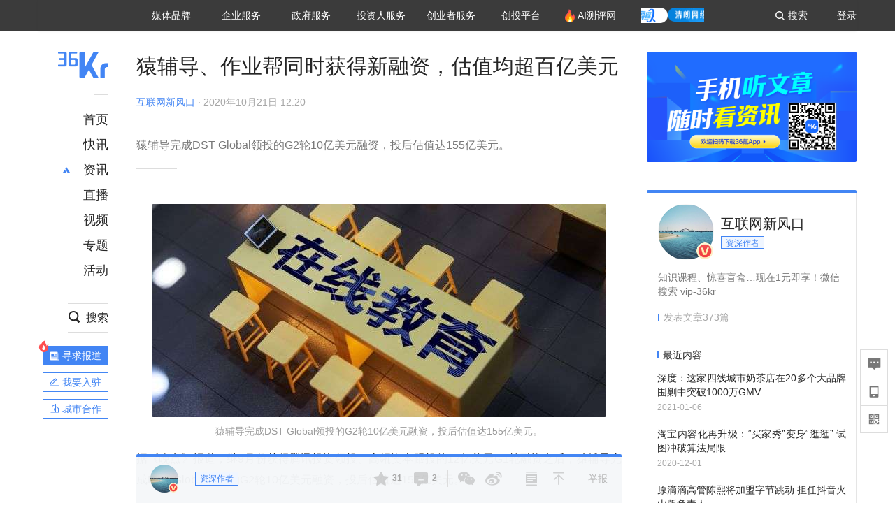

--- FILE ---
content_type: text/html; charset=utf-8
request_url: https://www.36kr.com/p/933992975370630
body_size: 25150
content:
<!doctype html>
<html data-path="/p/:id">
<head>
    <meta charset="UTF-8">
    <meta name="viewport"
          content="width=device-width, user-scalable=no, initial-scale=1.0, maximum-scale=1.0, minimum-scale=1.0, viewport-fit=cover">
    <meta http-equiv="X-UA-Compatible" content="ie=edge">
    <meta name="og:url" content="https://www.36kr.com/p/933992975370630"><meta name="og:type" content="article"><meta property="article:published_time" content="2026-01-27T16:40:26+08:00"><meta data-react-helmet="true" name="baidu-site-verification" content="ET7tYDCqIv"/><meta data-react-helmet="true" name="shenma-site-verification" content="8d43b014716644e38cc8fff2051c47a0_1623316092"/><meta data-react-helmet="true" name="360-site-verification" content="b14201a8708468357bd6fab4ad556b78"/><meta data-react-helmet="true" name="sogou_site_verification" content="5ZZdpkOf3U"/><meta data-react-helmet="true" name="renderer" content="webkit"/><meta data-react-helmet="true" name="apple-mobile-web-app-title" content="Title"/><meta data-react-helmet="true" name="apple-mobile-web-app-capable" content="yes"/><meta data-react-helmet="true" name="apple-mobile-web-app-status-bar-style" content="black"/><meta data-react-helmet="true" name="HandheldFriendly" content="True"/><meta data-react-helmet="true" name="MobileOptimized" content="320"/><meta data-react-helmet="true" name="applicable-device" content="pc"/><meta data-react-helmet="true" name="format-detection" content="telephone=no"/><meta data-react-helmet="true" property="og:description" content="猿辅导完成DST Global领投的G2轮10亿美元融资，投后估值达155亿美元。"/><meta data-react-helmet="true" property="og:image" content="https://img.36krcdn.com/20201021/v2_fbf2d53b4cc4431d96aee2f548605cf2_img_jpg?x-oss-process=image/resize,m_mfit,w_600,h_400,limit_0/crop,w_600,h_400,g_center"/><meta data-react-helmet="true" property="og:title" content="猿辅导、作业帮同时获得新融资，估值均超百亿美元-36氪"/><meta data-react-helmet="true" name="description" content="猿辅导完成DST Global领投的G2轮10亿美元融资，投后估值达155亿美元。"/><meta data-react-helmet="true" name="keywords" content="融资,公司估值,作业帮"/>
    <title data-react-helmet="true">猿辅导、作业帮同时获得新融资，估值均超百亿美元-36氪</title>
    <link href="//staticx.36krcdn.com/36kr-web/static/app.6de6ab57.css" rel="stylesheet" />
    <link rel="stylesheet" type="text/css" href="//staticx.36krcdn.com/36kr-web/static/article.3d2d170d.css">
    
    <link data-react-helmet="true" href="/favicon.ico" rel="shortcut icon" type="image/vnd.microsoft.icon"/><link data-react-helmet="true" rel="dns-prefetch" href="//sta.36krcdn.com"/><link data-react-helmet="true" rel="dns-prefetch" href="//pic.36krcdn.com"/><link data-react-helmet="true" rel="dns-prefetch" href="//static.36krcdn.com"/><link data-react-helmet="true" rel="dns-prefetch" href="//img.36krcdn.com"/><link data-react-helmet="true" rel="dns-prefetch" href="//file.36krcdn.com"/><link data-react-helmet="true" rel="alternate" media="only screen and(max-width: 640px)" href="https://m.36kr.com/p/933992975370630"/><link data-react-helmet="true" rel="canonical" href="https://36kr.com/p/933992975370630"/><script data-react-helmet="true" >
      window.WEIXINSHARE = {
        shareTitle: "36氪_让一部分人先看到未来",
        shareImg: "https://img.36krcdn.com/20191024/v2_1571894049839_img_jpg",
        imgUrl: "https://img.36krcdn.com/20191024/v2_1571894049839_img_jpg",
        shareDesc: "36氪为您提供创业资讯、科技新闻、投融资对接、股权投资、极速融资等创业服务，致力成为创业者可以依赖的创业服务平台，为创业者提供最好的产品和服务。"
      }
    </script><script data-react-helmet="true" >
      // sem 统计代码
      var _hmt= _hmt||[];
      (function(){
        var hm = document.createElement("script");
        hm.src = "https://hm.baidu.com/hm.js?1684191ccae0314c6254306a8333d090";
        var s = document.getElementsByTagName("script")[0];
        s.parentNode.insertBefore(hm,s);
      })();
    </script><script data-react-helmet="true" >
      //百度统计代码
      var _hmt = _hmt || [];
      (function () {
          var hm = document.createElement('script');
          hm.src = "https://hm.baidu.com/hm.js?713123c60a0e86982326bae1a51083e1";
          var s = document.getElementsByTagName('script')[0];
          s.parentNode.insertBefore(hm, s);
      })();
    </script><script data-react-helmet="true" >
        // 给百度seo主动推送,  文明确认
        (function () {
          var bp = document.createElement('script');
          var curProtocol = window.location.protocol.split(':')[0];
          if (curProtocol === 'https') {
            bp.src = 'https://zz.bdstatic.com/linksubmit/push.js';
          }
          else {
            bp.src = 'http://push.zhanzhang.baidu.com/push.js';
          }
          var s = document.getElementsByTagName("script")[0];
          s.parentNode.insertBefore(bp, s);
        })();
      </script><script data-react-helmet="true" >
        // 神策统计代码
        (function(para) {
          var p = para.sdk_url, n = para.name, w = window, d = document, s = 'script',x = null,y = null;
          w['sensorsDataAnalytic201505'] = n;
          w[n] = w[n] || function(a) {return function() {(w[n]._q = w[n]._q || []).push([a, arguments]);}};
          var ifs = ['track','quick','register','registerPage','registerOnce','trackSignup', 'trackAbtest', 'setProfile','setOnceProfile','appendProfile', 'incrementProfile', 'deleteProfile', 'unsetProfile', 'identify','login','logout','trackLink','clearAllRegister','getAppStatus'];
          for (var i = 0; i < ifs.length; i++) {
            w[n][ifs[i]] = w[n].call(null, ifs[i]);
          }
          if (!w[n]._t) {
            x = d.createElement(s), y = d.getElementsByTagName(s)[0];
            x.async = 1;
            x.src = p;
            x.setAttribute('charset','UTF-8');
            y.parentNode.insertBefore(x, y);
            w[n].para = para;
          }
        })({
          sdk_url: 'https://static.sensorsdata.cn/sdk/1.12.5/sensorsdata.min.js',
          heatmap_url: 'https://static.sensorsdata.cn/sdk/1.12.5/heatmap.min.js',
          name: 'sa',
          web_url: 'https://data.corp.36kr.com/',
          server_url: "https://36kr.com/global/sensors/sa/sa",
          heatmap:{
            //default 表示开启，自动采集 $WebClick 事件，可以设置 'not_collect' 表示关闭。
            clickmap:'default',
            //default 表示开启，自动采集 $WebStay 事件，可以设置 'not_collect' 表示关闭。
            scroll_notice_map:'default'
          },
          source_type: {
            search: ['//baidu.com', 'cn.bing.com', '//sm.cn', 'quark.sm.cn'],
            social: ['.facebook.com'],
          },
          show_log: false,
        });
        (function(){
          const cookies = {};
          document.cookie.split('; ').forEach((c) => {
            const key = c.split('=')[0];
            const value = c.split('=')[1];
            cookies[key] = value;
          });
          const userid = cookies["userId"];
          const cid = cookies["kr_stat_uuid"];
          if (userid) {
            sa.login(userid);
          } else {
            sa.login(cid);
          }

          sa.quick('autoTrack');
        })();
      </script><script data-react-helmet="true" >
      window.WEIXINSHARE = {
        shareTitle: "猿辅导、作业帮同时获得新融资，估值均超百亿美元-36氪",
        shareImg: "https://img.36krcdn.com/20201021/v2_fbf2d53b4cc4431d96aee2f548605cf2_img_jpg?x-oss-process=image/resize,m_mfit,w_600,h_400,limit_0/crop,w_600,h_400,g_center",
        imgUrl: "https://img.36krcdn.com/20201021/v2_fbf2d53b4cc4431d96aee2f548605cf2_img_jpg?x-oss-process=image/resize,m_mfit,w_600,h_400,limit_0/crop,w_600,h_400,g_center",
        shareDesc: "猿辅导完成DST Global领投的G2轮10亿美元融资，投后估值达155亿美元。"
      }
    </script><script data-react-helmet="true" >
      (function () {
        var bp = document.createElement('script');
        var curProtocol = window.location.protocol.split(':')[0];
        if (curProtocol === 'https') {
          bp.src = 'https://zz.bdstatic.com/linksubmit/push.js';
        }
        else {
          bp.src = 'http://push.zhanzhang.baidu.com/push.js';
        }
        var s = document.getElementsByTagName("script")[0];
        s.parentNode.insertBefore(bp, s);
      })();
      </script><script data-react-helmet="true" >
        window.onload = function () {
          if (window.appletSa || sessionStorage.getItem('appletSa')) {
            sessionStorage.setItem('appletSa', window.appletSa || sessionStorage.getItem('appletSa'))
            sa.track('MediaPageVIew', {media_event_value: window.appletSa})
          }
        }
      </script><script>var __assign = (this && this.__assign) || function () {
    __assign = Object.assign || function(t) {
        for (var s, i = 1, n = arguments.length; i < n; i++) {
            s = arguments[i];
            for (var p in s) if (Object.prototype.hasOwnProperty.call(s, p))
                t[p] = s[p];
        }
        return t;
    };
    return __assign.apply(this, arguments);
};
// 埋点需求详情 https://shimo.im/sheets/aJg66OpLVX0PGC28/
/*****工具方法*****/
function isNumber(path) {
    return !isNaN(Number(path));
}
function isObj(key) {
    return typeof key === 'object';
}
/**
 * 判断obj中是否有key这个属性
 * @param obj {object}
 * @param key {string}
 */
function objHasKey(obj, key) {
    return obj.hasOwnProperty(key);
}
/**
 * @param {{
  *  control: Boolean,
  *  key: string,
  *  value: string,
  *  data?: obj,
  *  elseValue?: string
  * }} option
  *
  * 参数说明：
  * control 判断条件
  * data 最终返回的对象
  * key 添加到data中的属性
  * value 要添加的值
  * elseValue 如果control不成立，添加到data的值 传入此参数则添加，不传则不会添加
  */
function setProperty(option) {
    var _a = option.data, data = _a === void 0 ? {} : _a, key = option.key, value = option.value, control = option.control, elseValue = option.elseValue;
    if (control) {
        data[key] = value;
    }
    else if (elseValue) {
        data[key] = elseValue;
    }
    return data;
}
function getClass(attributes) {
    var classObj = attributes.class || {};
    return classObj.value || "";
}
var Platform;
(function (Platform) {
    Platform["H5"] = "H5";
    Platform["WEB"] = "web";
})(Platform || (Platform = {}));
;
function judgePlatform(userAgent) {
    if (!userAgent && typeof window !== 'undefined') {
        userAgent = navigator.userAgent;
    }
    if (!userAgent)
        return Platform.WEB;
    if (userAgent.match(/iPad|iPhone/i)) {
        return Platform.H5;
    }
    else if (userAgent.match(/Android/i)) {
        return Platform.H5;
    }
    return Platform.WEB;
}
/*****工具方法end*****/
/**
 * 统计点击跳转外链的数据
 * 包括media_content_id、media_event_value、source_id、media_source
 * @param {String} hrefValue
 */
function externalLink(hrefValue) {
    var data = {};
    var externalLinkList = [
        { pathKey: '/', mediaSourceValue: 'page_home' },
        { pathKey: 'p', mediaSourceValue: 'article' },
        { pathKey: 'newsflashes', mediaSourceValue: 'newsflash', subPathNotNumMediaSourceValue: 'page_newsflashes' },
        { pathKey: 'topics', mediaSourceValue: 'topics' },
    ];
    var pathInfo = new PathInfo(window.location.pathname);
    // 记录外链url
    data.media_content_id = hrefValue;
    // 详情页中（当前地址包含ID），含有外链，发送source_id
    Object.assign(data, setProperty({
        control: isNumber(pathInfo.sub),
        key: 'source_id',
        value: pathInfo.sub,
    }));
    // 地方站 外链记录media_event_value
    if (pathInfo.root === 'local') {
        data.media_event_value = 'local_' + pathInfo.sub;
    }
    return Object.assign(data, genMediaSource(externalLinkList, isNumber(pathInfo.sub)));
}
/**
 * 统计点击跳转www.36kr.com内链的数据
 * 根据主站路由规则,分析点击的地址
 * 收集source_id、media_source、media_event_value、media_content_type、media_content_id
 * @param {String} hrefValue
 * @param {String} className 点击的a标签所带class
 */
function internalLink(hrefValue, className) {
    var pageInfo = new PageInfo(hrefValue);
    var data = {};
    /* 聚合页跳转id */
    Object.assign(data, setProperty({
        control: pageInfo.currentPath.sub && isNumber(pageInfo.currentPath.sub) && pageInfo.destPath.sub && isNumber(pageInfo.destPath.sub),
        key: 'source_id',
        value: pageInfo.currentPath.sub,
    }));
    /* 搜索结果、资讯、地方 */
    Object.assign(data, genMediaEventValue(hrefValue));
    // 文章详情含有跳转链接
    Object.assign(data, setProperty({
        control: pageInfo.currentPath.root === 'p' && isNumber(pageInfo.currentPath.sub) && isNumber(pageInfo.destPath.sub),
        key: 'media_source',
        value: 'article',
    }));
    /* 不同页面，进入详情页 */
    Object.assign(data, intoDetailPage(pageInfo.destPath.sub));
    /* 添加media_conten_type 针对相应页面添加属性 */
    Object.assign(data, genContentTypeAndId(hrefValue, className));
    return data;
}
/**
 * 获取media_event_value统一方法
 * 点击搜索结果list和地方站list跳转到详情页
 * @param currentPath
 * @param subHref
 */
function genMediaEventValue(hrefValue) {
    var data = {};
    var key = 'media_event_value';
    var pageInfo = new PageInfo(hrefValue);
    var genMediaEventValueList = [
        { pathKey: 'search', subPathList: [
                { key: 'articles', value: 'search_articles' },
                { key: 'newsflashes', value: 'search_flashnews' },
                { key: 'video', value: 'search_videos' },
                { key: 'monographic', value: 'search_topics' },
                { key: 'user', value: 'search_writer' },
            ] },
        { pathKey: 'information', subPathList: [
                'web_news', 'contact', 'enterpriseservice', 'happy_life', 'travel',
                'real_estate', 'web_recommend', 'technology', { key: 'zhichang', value: 'web_zhichang' }, 'innovate',
            ] },
        { pathKey: 'local' }
    ];
    for (var _i = 0, genMediaEventValueList_1 = genMediaEventValueList; _i < genMediaEventValueList_1.length; _i++) {
        var pathItem = genMediaEventValueList_1[_i];
        if (pageInfo.currentPath.root === pathItem.pathKey) {
            if (pageInfo.currentPath.root === 'local') {
                // 城市
                data.media_event_value = 'local_' + pageInfo.currentPath.sub;
            }
            else {
                for (var _a = 0, _b = pathItem.subPathList; _a < _b.length; _a++) {
                    var subPathItem = _b[_a];
                    var value = isObj(subPathItem) ? subPathItem.value : subPathItem;
                    var subPathKey = isObj(subPathItem) ? subPathItem.key : subPathItem;
                    if (pageInfo.currentPath.sub === subPathKey) {
                        Object.assign(data, setProperty({
                            control: isNumber(pageInfo.destPath.sub),
                            key: key,
                            value: value,
                        }));
                    }
                }
            }
        }
    }
    return data;
}
/**
 * 不同页面点击详情链接跳转到详情页，添加media_source
 * @param subHref
 */
function intoDetailPage(subHref) {
    var pathInfo = new PathInfo(window.location.pathname);
    var intoDetailPageList = [
        { pathKey: '/', mediaSourceValue: 'page_home' },
        { pathKey: '/video', mediaSourceValue: 'page_video' },
        { pathKey: '/topics', mediaSourceValue: 'page_topics' },
        { pathKey: 'newsflashes', control: isNumber(pathInfo.sub), mediaSourceValue: 'newsflash', subPathNotNumMediaSourceValue: 'page_newsflashes' },
        { pathKey: 'information', mediaSourceValue: 'page_information' },
        { pathKey: 'search', mediaSourceValue: 'page_search' },
        { pathKey: 'Calendar', mediaSourceValue: 'calendar' },
        { pathKey: 'user', mediaSourceValue: 'user' },
        { pathKey: 'motif', mediaSourceValue: 'motif' },
        { pathKey: 'topics', mediaSourceValue: 'topics' },
        { pathKey: 'video', mediaSourceValue: 'video' },
        { pathKey: 'audio', mediaSourceValue: 'audio' },
    ];
    return genMediaSource(intoDetailPageList, isNumber(subHref));
}
/**
 * 获取media_source统一方法
 * 记录从何处跳转到的详情页
 * @param pathList
 * @param control
 */
function genMediaSource(pathList, control) {
    var pathInfo = new PathInfo(window.location.pathname);
    var key = 'media_source';
    var data = {};
    for (var _i = 0, pathList_1 = pathList; _i < pathList_1.length; _i++) {
        var pathItem = pathList_1[_i];
        if (pathInfo.path === pathItem.pathKey) {
            data.media_source = pathItem.mediaSourceValue;
        }
        else if (pathInfo.root === pathItem.pathKey && pathInfo.sub) {
            Object.assign(data, setProperty({
                control: objHasKey(pathItem, 'control') ? pathItem.control : control,
                key: key,
                value: pathItem.mediaSourceValue,
                elseValue: pathItem.subPathNotNumMediaSourceValue || null,
            }));
        }
    }
    return data;
}
/**
 * 记录跳转到的具体内容类型和具体内容id
 * @param hrefValue
 * @param className
 */
function genContentTypeAndId(hrefValue, className) {
    // 设置media_content_type和media_content_id
    var pageInfo = new PageInfo(hrefValue);
    var genContentTypeAndIdList = [
        {
            key: 'p',
            setData: {
                media_content_type: 'article',
                media_content_id: pageInfo.destPath.sub,
            }
        },
        {
            key: 'newsflashes',
            setData: {
                media_content_type: 'flashnews',
                media_content_id: pageInfo.destPath.sub,
            }
        },
        {
            key: 'video',
            setData: {
                media_content_type: 'video',
                media_content_id: pageInfo.destPath.sub,
            }
        },
        {
            key: 'v-video',
            setData: {
                media_content_type: 'video_portrait',
                media_content_id: pageInfo.destPath.sub,
            }
        },
        {
            key: 'topics',
            setData: {
                media_content_type: 'topic',
                media_content_id: pageInfo.destPath.sub,
            }
        },
        {
            key: 'motif',
            setData: {
                media_content_type: (function () {
                    // TODO 这里声明了一个自执行函数，判断是否为商业主题后，给media_conten_type不同的值，可否优化?
                    var isMotifList = pageInfo.currentPath.root === 'motif-catalog' && pageInfo.currentPath.sub === 'recomend';
                    var isHomeEntry = className.includes('businessMotifHome-main-item-top-a');
                    var isBusinessMotif = isMotifList || isHomeEntry;
                    return isBusinessMotif ? 'business_motif' : 'motif';
                })(),
                media_content_id: pageInfo.destPath.sub,
            }
        },
        {
            key: 'user',
            setData: {
                media_content_type: 'user',
                media_content_id: pageInfo.destPath.sub,
            }
        },
        {
            key: 'column',
            setData: {
                media_content_type: 'audio',
                media_content_id: pageInfo.destPath.sub,
            }
        },
    ];
    var data = {};
    if (!isNumber(pageInfo.destPath.sub))
        return data;
    for (var _i = 0, genContentTypeAndIdList_1 = genContentTypeAndIdList; _i < genContentTypeAndIdList_1.length; _i++) {
        var hrefItem = genContentTypeAndIdList_1[_i];
        if (pageInfo.destPath.root === hrefItem.key) {
            data = hrefItem.setData;
        }
    }
    return data;
}
/**
 * 根据高阶组件中，向a标签插入的属性
 * 收集对应的广告信息 和 从哪个具体推荐位跳转到的详情页
 * 对应的广告信息有
 * @param elementTarget 点击的a标签
 */
function genPropertyAccordingToAttribute(elementTarget) {
    // 推荐位跳转到详情页
    var operation_list = elementTarget.getAttribute('sensors_operation_list');
    // 运营位上具体第几帧、第几位、日签的日期
    var index_num = elementTarget.getAttribute('sensors_index_num');
    // 广告事件： 1、曝光  2、点击
    var operate_type = elementTarget.getAttribute('sensors_operate_type');
    // 具体广告位置id
    var position_id = elementTarget.getAttribute('sensors_position_id');
    // 具体广告的plan_id
    var plan_id = elementTarget.getAttribute('sensors_media_content_id');
    var genPropertyAccordingToAttributeList = [
        {
            control: operation_list === 'page_flow' && window.location.pathname === '/',
            key: 'operation_list',
            value: 'latest_articles',
            elseValue: 'page_flow'
        },
        {
            control: operation_list === 'banner',
            key: 'operation_list',
            value: 'banner'
        },
        {
            control: operation_list === 'banner_right',
            key: 'operation_list',
            value: 'banner_right'
        },
        {
            control: operation_list === 'author_latest_article',
            key: 'operation_list',
            value: 'author_latest_article'
        },
        {
            control: operation_list === 'specialtopic_recommend',
            key: 'operation_list',
            value: 'specialtopic_recommend'
        },
        {
            control: operation_list === 'video_recommend',
            key: 'operation_list',
            value: 'video_recommend'
        },
        {
            control: operation_list === 'dailyword',
            key: 'operation_list',
            value: 'dailyword'
        },
        {
            control: operation_list === 'latest_newsflash',
            key: 'operation_list',
            value: 'latest_newsflash'
        },
        {
            control: operation_list === 'business_motif',
            key: 'operation_list',
            value: 'business_motif'
        },
        {
            control: operation_list === 'hotlist',
            key: 'operation_list',
            value: 'hotlist'
        },
        {
            control: operation_list === 'latest_videos',
            key: 'operation_list',
            value: 'latest_videos'
        },
        {
            control: operation_list === 'recommend_motif',
            key: 'operation_list',
            value: 'recommend_motif'
        },
        {
            control: operation_list === 'hot_author',
            key: 'operation_list',
            value: 'hot_author'
        },
        {
            control: operation_list === 'next_card',
            key: 'operation_list',
            value: 'next_card'
        },
        {
            control: index_num,
            key: 'media_index_number',
            value: index_num
        },
        {
            control: operate_type,
            key: 'operate_type',
            value: operate_type
        },
        {
            control: position_id,
            key: 'position_id',
            value: position_id
        },
        {
            control: plan_id,
            key: 'media_content_id',
            value: plan_id
        },
        {
            control: operate_type || position_id,
            key: 'media_content_type',
            value: 'ad'
        },
        {
            control: position_id === '827' || operation_list === 'home_top',
            key: 'operation_list',
            value: 'home_top'
        },
        {
            control: position_id === '817',
            key: 'operation_list',
            value: 'article_bottom'
        },
        {
            control: position_id === '835',
            key: 'operation_list',
            value: 'comment_bottom'
        },
    ];
    var data = {};
    for (var _i = 0, genPropertyAccordingToAttributeList_1 = genPropertyAccordingToAttributeList; _i < genPropertyAccordingToAttributeList_1.length; _i++) {
        var infoItem = genPropertyAccordingToAttributeList_1[_i];
        Object.assign(data, setProperty(infoItem));
    }
    return data;
}
// 暴露给神策api的方法，此方法返回的object，神策会统一收集上报
function manualMain(elementTarget) {
    if (elementTarget.tagName.toLowerCase() !== 'a')
        throw Error('目前只收集点击a标签所跳转的信息');
    // TODO: 需要区分H5还是web
    var data = {
        platform: judgePlatform(window &&
            window.initialState &&
            window.initialState.navigator &&
            window.initialState.navigator.userAgent)
    };
    var attributes = elementTarget.attributes;
    var hrefObj = attributes.href || {};
    var className = getClass(attributes);
    var hrefValue = hrefObj.value || "";
    if ((/(http|ftp|https):\/\//.test(hrefValue) && !hrefValue.includes('36kr.com')) ||
        (/(http|ftp|https):\/\//.test(hrefValue) && hrefValue.includes('36kr.com/api/ad/'))) {
        Object.assign(data, externalLink(hrefValue));
    }
    else {
        var internalLinkHrefValue = hrefValue;
        if (hrefValue.includes('36kr.com'))
            internalLinkHrefValue = hrefValue.split('36kr.com')[1];
        Object.assign(data, internalLink(internalLinkHrefValue, className));
    }
    // 通过标签属性，添加相关信息
    Object.assign(data, genPropertyAccordingToAttribute(elementTarget));
    return data;
}
/**
 * 根据传入的地址生成路径信息
 */
var PathInfo = /** @class */ (function () {
    function PathInfo(path) {
        this.path = path;
        var pathArr = path.split('/').filter(function (x) { return x !== ""; });
        this.root = pathArr[0];
        this.sub = pathArr[1];
    }
    return PathInfo;
}());
// 分析当前地址和传入的地址，生成当前页面的地址信息，方便业务中的数据分析
var PageInfo = /** @class */ (function () {
    function PageInfo(href) {
        this.destPath = __assign({}, new PathInfo(href), new SourcePath(href));
        this.currentPath = __assign({}, new PathInfo(window.location.pathname), new SourcePath(window.location.pathname));
    }
    return PageInfo;
}());
var SourcePath = /** @class */ (function () {
    function SourcePath(href) {
        this.group = SourcePath.groupFn(href);
    }
    SourcePath.groupFn = function (href) {
        var pathInfo = new PathInfo(href);
        if (pathInfo.sub && isNumber(pathInfo.sub)) {
            return 'content';
        }
        else {
            return 'default';
        }
    };
    return SourcePath;
}());
// 区分埋点的“关键事件”
function getCaseKey(data) {
    if (data.hasOwnProperty('operate_type') ||
        data.hasOwnProperty('position_id')) {
        return 'MediaWebAD';
    }
    else {
        return 'MediaWebRead';
    }
}
function coverTagAClickEvent() {
    // document.querySelectorAll('a').forEach(item => {
    document.getElementById('app').addEventListener('click', function (e) {
        // 兼容性处理
        var event = e || window.event;
        var eventPath = event.path || [];
        var target = eventPath.filter(function (x) {
            return x && x.nodeName && x.nodeName.toLocaleLowerCase() === 'a';
        });
        // 判断是否匹配目标元素
        if (target.length !== 0) {
            var elementTarget = target[target.length - 1];
            if (elementTarget.getAttribute('sensors_do_not_send_data'))
                return;
            var targetValue_1 = elementTarget.getAttribute('target');
            var targetHref = elementTarget.getAttribute('href');
            var url_1 = elementTarget.href;
            var data = manualMain(elementTarget);
            if (!targetHref)
                return;
            if (!targetValue_1)
                e.preventDefault();
            if (window.sa && window.sa.track) {
                window.sa.track(getCaseKey(data), data, function () {
                    if (!targetValue_1)
                        location.href = url_1;
                });
            }
            else {
                if (!targetValue_1)
                    location.href = url_1;
            }
        }
    });
    // });
}
// 手动埋点内容
window.onload = function () {
    setTimeout(function () {
        coverTagAClickEvent();
    }, 0);
};

//# sourceMappingURL=main.js.map
</script>
</head>
<body>
<div id="app"><div class="kr-article-box"><div class="box-kr-article-new-y"><div class="kr-layout"><div></div><div class="kr-layout-main clearfloat"><div class="kr-header " style="opacity:1;transform:translateY(-0px)"><div class="kr-header-main "><div class="kr-header-content"><div class="user-login" style="display:none"><img alt="" class="user-pic"/><div class="pull-down"><a class="ellipsis-1 user-name" title="" href="/usercenter/basicinfo" target="_blank" rel="noopener noreferrer"></a><a class="ellipsis-1 " title="账号设置" href="/usercenter/account-password" target="_blank" rel="noopener noreferrer">账号设置</a><a class="ellipsis-1 " title="我的关注" href="/usercenter/follow" target="_blank" rel="noopener noreferrer">我的关注</a><a class="ellipsis-1 " title="我的收藏" href="/usercenter/favorite" target="_blank" rel="noopener noreferrer">我的收藏</a><a class="ellipsis-1 " title="申请的报道" href="/seek-report-new?tabKey=2" target="_blank" rel="noopener noreferrer">申请的报道</a><a class="ellipsis-1 " title="退出登录" target="_blank" rel="noopener noreferrer">退出登录</a></div></div><div class="user-login" style="display:inline-block"><div class="text">登录</div></div><div class="kr-header-search-entry clearfloat"><div class="search-button"><span class="search-icon"></span><span class="search-text weight-bold">搜索</span></div></div><div><ul class="business-nav"><li class="nav-wrapper nav-wrapper-two-col"><div class="sub-nav-wrapper" style="transform:scaleY(0.11764705882352941);transition-duration:0.7083333333333334s"><div class="sub-nav-item"><a class="sub-nav-name " href="https://img.36krcdn.com/hsossms/20230605/v2_384be8e4c1e942a28cf13a2e427fe211@18900718_oswg78404oswg320oswg320_img_png" target="_blank" rel="noopener noreferrer"><span>36氪Auto</span></a></div><div class="sub-nav-item"><a class="sub-nav-name " href="https://img.36krcdn.com/hsossms/20230605/v2_636063907bdc44389b46e7db9c761a38@18900718_oswg62424oswg320oswg320_img_png" target="_blank" rel="noopener noreferrer"><span>数字时氪</span></a></div><div class="sub-nav-item"><a class="sub-nav-name " href="https://img.36krcdn.com/hsossms/20230210/v2_38d1cdabc8404b00806de58cbedb3b7b_oswg27031oswg320oswg320_img_png" target="_blank" rel="noopener noreferrer"><span>未来消费</span></a></div><div class="sub-nav-item"><a class="sub-nav-name " href="https://img.36krcdn.com/hsossms/20230605/v2_da74c43ba887426f8fbccaede691b844@18900718_oswg76573oswg320oswg320_img_png" target="_blank" rel="noopener noreferrer"><span>智能涌现</span></a></div><div class="sub-nav-item"><a class="sub-nav-name " href="https://img.36krcdn.com/hsossms/20230209/v2_8c2233c88a854c6496ff4f7842a9f9dd_oswg17629oswg320oswg320_img_png" target="_blank" rel="noopener noreferrer"><span>未来城市</span></a></div><div class="sub-nav-item"><a class="sub-nav-name " href="https://img.36krcdn.com/hsossms/20230605/v2_632f36f1c5904a539a1e57efe4497e3a@18900718_oswg63630oswg320oswg320_img_png" target="_blank" rel="noopener noreferrer"><span>启动Power on</span></a></div><div class="sub-nav-item"><a class="sub-nav-name " href="http://letschuhai.com" target="_blank" rel="noopener noreferrer"><span>36氪出海</span></a></div><div class="sub-nav-item"><a class="sub-nav-name " href="https://img.36krcdn.com/hsossms/20230605/v2_89fa42090fae495ca5e45ba921ee42ff@18900718_oswg65306oswg320oswg320_img_png" target="_blank" rel="noopener noreferrer"><span>36氪研究院</span></a></div><div class="sub-nav-item"><a class="sub-nav-name " href="https://img.36krcdn.com/hsossms/20231204/v2_3b8447ffdda24a38a30fd839fd934baa@000000_oswg40121oswg430oswg430_img_jpeg" target="_blank" rel="noopener noreferrer"><span>潮生TIDE</span></a></div><div class="sub-nav-item"><a class="sub-nav-name " href="https://img.36krcdn.com/hsossms/20230605/v2_c4720503500642d294b5be04064ef870@18900718_oswg58529oswg320oswg320_img_png" target="_blank" rel="noopener noreferrer"><span>36氪企服点评</span></a></div><div class="sub-nav-item"><a class="sub-nav-name " href="https://img.36krcdn.com/hsossms/20230209/v2_d6d3f8b57fa04507915c48adf0f9620d_oswg16586oswg320oswg320_img_png" target="_blank" rel="noopener noreferrer"><span>36氪财经</span></a></div><div class="sub-nav-item"><a class="sub-nav-name " href="https://img.36krcdn.com/hsossms/20230605/v2_efc94b0cce7043dbac883c1dfe00c810@18900718_oswg57046oswg320oswg320_img_png" target="_blank" rel="noopener noreferrer"><span>职场bonus</span></a></div><div class="sub-nav-item"><a class="sub-nav-name " href="https://img.36krcdn.com/hsossms/20230209/v2_9eb02027be264174b61b9d49c391ca75_oswg15571oswg320oswg320_img_png" target="_blank" rel="noopener noreferrer"><span>36碳</span></a></div><div class="sub-nav-item"><a class="sub-nav-name " href="https://img.36krcdn.com/hsossms/20230605/v2_86f220b69e164751946d583b5472c857@18900718_oswg97988oswg320oswg320_img_png" target="_blank" rel="noopener noreferrer"><span>后浪研究所</span></a></div><div class="sub-nav-item"><a class="sub-nav-name " href="https://img.36krcdn.com/hsossms/20230209/v2_0c6a697748b54beea356d6e1f1fcec5f_oswg17066oswg320oswg320_img_png" target="_blank" rel="noopener noreferrer"><span>暗涌Waves</span></a></div><div class="sub-nav-item"><a class="sub-nav-name " href="https://img.36krcdn.com/hsossms/20230209/v2_2f845ed16244458d8887a5526c63c6d6_oswg17346oswg320oswg320_img_png" target="_blank" rel="noopener noreferrer"><span>硬氪</span></a></div><div class="sub-nav-item"><a class="sub-nav-name " href="https://img.36krcdn.com/hsossms/20251118/v2_d5e97c1ebb974011b0117c1338a9c747@000000_oswg146520oswg1280oswg1280_img_jpg" target="_blank" rel="noopener noreferrer"><span>氪睿研究院</span></a></div></div><div class="nav-label  "><span>媒体品牌</span></div></li><li class="nav-wrapper "><div class="sub-nav-wrapper" style="transform:scaleY(0.25);transition-duration:0.3333333333333333s"><div class="sub-nav-item"><a class="sub-nav-name " href="https://q.36kr.com" target="_blank" rel="noopener noreferrer"><span>企业号</span></a></div><div class="sub-nav-item"><a class="sub-nav-name " href="https://www.36dianping.com/" target="_blank" rel="noopener noreferrer"><span>企服点评</span></a></div><div class="sub-nav-item"><a class="sub-nav-name " href="https://36kr.com/academe" target="_blank" rel="noopener noreferrer"><span>36Kr研究院</span></a></div><div class="sub-nav-item"><a class="sub-nav-name " href="https://innovation.36kr.com" target="_blank" rel="noopener noreferrer"><span>36Kr创新咨询</span></a></div></div><div class="nav-label  "><span>企业服务</span></div></li><li class="nav-wrapper "><div class="sub-nav-wrapper" style="transform:scaleY(0.5);transition-duration:0.16666666666666666s"><div class="sub-nav-item"><a class="sub-nav-name " href="https://www.36kr.com/p/2492318105786505" target="_blank" rel="noopener noreferrer"><span>核心服务</span></a></div><div class="sub-nav-item"><a class="sub-nav-name " href="https://36kr.com/policy" target="_blank" rel="noopener noreferrer"><span>城市之窗</span></a></div></div><div class="nav-label  "><span>政府服务</span></div></li><li class="nav-wrapper "><div class="sub-nav-wrapper" style="transform:scaleY(0.16666666666666666);transition-duration:0.5s"><div class="sub-nav-item"><a class="sub-nav-name " href="https://topics.36kr.com/topic/1645523444931974" target="_blank" rel="noopener noreferrer"><span>创投发布</span></a></div><div class="sub-nav-item"><a class="sub-nav-name " href="https://36kr.com/LPlan" target="_blank" rel="noopener noreferrer"><span>LP源计划</span></a></div><div class="sub-nav-item"><a class="sub-nav-name " href="https://36kr.com/VClub" target="_blank" rel="noopener noreferrer"><span>VClub</span></a></div><div class="sub-nav-item"><a class="sub-nav-name " href="https://36kr.com/organization/" target="_blank" rel="noopener noreferrer"><span>VClub投资机构库</span></a></div><div class="sub-nav-item"><a class="sub-nav-name " href="https://36kr.com/topics/1620276089894403" target="_blank" rel="noopener noreferrer"><span>投资机构职位推介</span></a></div><div class="sub-nav-item"><a class="sub-nav-name " href="https://pitchhub.36kr.com/audit-investor" target="_blank" rel="noopener noreferrer"><span>投资人认证</span></a></div></div><div class="nav-label  "><span>投资人服务</span></div></li><li class="nav-wrapper "><div class="sub-nav-wrapper" style="transform:scaleY(0.25);transition-duration:0.3333333333333333s"><div class="sub-nav-item"><a class="sub-nav-name " href="https://36kr.com/seek-report-new" target="_blank" rel="noopener noreferrer"><span>寻求报道</span></a></div><div class="sub-nav-item"><a class="sub-nav-name " href="https://img.36krcdn.com/hsossms/20230209/v2_95565530d4d94dc4ad904f3131c7b690_oswg23055oswg320oswg320_img_png" target="_blank" rel="noopener noreferrer"><span>36氪Pro</span></a></div><div class="sub-nav-item"><a class="sub-nav-name " href="https://topics.36kr.com/topic/1961250130199045" target="_blank" rel="noopener noreferrer"><span>创投氪堂</span></a></div><div class="sub-nav-item"><a class="sub-nav-name " href="https://36kr.com/project-form/settled" target="_blank" rel="noopener noreferrer"><span>企业入驻</span></a></div></div><div class="nav-label  "><span>创业者服务</span></div></li><li class="nav-wrapper "><div class="sub-nav-wrapper" style="transform:scaleY(Infinity);transition-duration:0s"></div><div class="nav-label  "><span>创投平台</span></div></li><li class="nav-wrapper "><div class="sub-nav-wrapper" style="transform:scaleY(Infinity);transition-duration:0s"></div><div class="nav-label  isHot"><span>AI测评网</span></div></li></ul></div><div class="wise-entry-box"><div class="wise-entry-box-box"><a href="https://36kr.com/topics/799051634713857" class="wise-entry-one" target="_blank" rel="noopener noreferrer"> </a><a href="http://www.bjjubao.org.cn/node_1606.html" class="wise-entry-two" target="_blank" rel="noopener noreferrer"> </a><a href="ttps://36kr.com/topics/799051634713857" class="wise-entry-three" target="_blank" rel="noopener noreferrer"> </a></div></div></div></div></div><div class="main-left"><div class="kr-sider-wrapper fixed " style="transform:translate(0, -0px) translateZ(0);top:44px"><div class="kr-sider "><a href="/" class="go-home clearfloat"><div class="logo"></div></a><div class="kr-sider-shadow-wrapper clearfloat"><div class="line"></div><ul class="kr-channel-nav"><li class="channel-item"><div class="sub-title"><a class="name weight-bold " href="/" id="home">首页</a></div></li><li class="channel-item"><div class="sub-title"><a class="name weight-bold " href="/newsflashes/" id="newsflash">快讯</a></div></li><li class="channel-item"><div class="sub-title"><span class="open-icon close"></span><a class="name weight-bold " href="/information/web_news/" id="information">资讯</a></div><div class="sub-list "><ul class="sub-list-right"><li class="sub-item"><a href="/information/web_recommend/" class="">推荐</a></li><li class="sub-item"><a href="/information/ccs/" class="">财经</a></li><li class="sub-item"><a href="/information/AI/" class="">AI</a></li><li class="sub-item"><a href="/information/aireport/" class="">自助报道</a></li><li class="sub-item"><a class="">城市</a></li></ul><ul class="sub-list-left"><li class="sub-item"><a href="/information/web_news/latest/" class="">最新</a></li><li class="sub-item"><a href="/information/contact/" class="">创投</a></li><li class="sub-item"><a href="/information/travel/" class="">汽车</a></li><li class="sub-item"><a href="/information/technology/" class="">科技</a></li><li class="sub-item"><a href="/information/shuzihua/" class="">专精特新</a></li></ul></div></li><li class="channel-item"><div class="sub-title"><a class="name weight-bold " href="/live/channel" id="liveChannel">直播</a></div></li><li class="channel-item"><div class="sub-title"><a class="name weight-bold " href="/video/" id="video">视频</a></div></li><li class="channel-item"><div class="sub-title"><a class="name weight-bold " href="/topics/" id="special-topic">专题</a></div></li><li class="channel-item"><div class="sub-title"><a class="name weight-bold " href="/activity" id="activity">活动</a></div></li><div class="local-list" style="display:none"><span class="triangle"></span></div></ul><div class="kr-search-entry clearfloat"><div class="search-button"><span class="search-icon"></span><span class="search-text weight-bold">搜索</span></div></div><div class="seek-report-wrap"><span class="hot-icon"></span><a href="/seek-report-new?t=1769503226040" class="seek-report" target="_blank" rel="noopener noreferrer nofollow"><span class="seek-report-icon"></span><span class="seek-report-text">寻求报道</span></a></div><div><div class="i-want-contribution"><span class="i-want-contribution-icon"></span><span class="i-want-contribution-text">我要入驻</span></div></div><a href="/station-business" class="station-business" target="_blank" rel="noopener noreferrer nofollow"><span class="station-business-icon"></span><span class="station-business-text">城市合作</span></a></div></div></div></div><div class="main-right "><div class="kr-layout-content"><div class="kr-article"><div class="kr-article-inner"><div class="article-detail-wrapper-box"><div><div class="article-left-container"><div class="article-content"><div class="article-mian-content"><div class="article-wrapper common-width"><div class="common-width"><div><h1 class="article-title margin-bottom-20 common-width">猿辅导、作业帮同时获得新融资，估值均超百亿美元</h1><div class="article-title-icon common-width margin-bottom-40"><a class="title-icon-item item-a" href="/user/5279405" target="_blank" rel="nofollow noopener noreferrer">互联网新风口</a><span class="title-icon-item item-time"><i>·</i>2020年10月21日 20:20</span></div><div class="summary">猿辅导完成DST Global领投的G2轮10亿美元融资，投后估值达155亿美元。</div></div></div><div class="common-width margin-bottom-20"><div class="common-width content articleDetailContent kr-rich-text-wrapper"><p><img src="https://img.36krcdn.com/20201021/v2_4fc8a7c291b24117a6c78001896a7001_img_jpg?x-oss-process=image/format,jpg/interlace,1" data-img-size-val="650,305"></p>
<p contenteditable="false" class="img-desc">猿辅导完成DST Global领投的G2轮10亿美元融资，投后估值达155亿美元。</p>
<p>据《晚点》报道，继9月份获得腾讯投资领投、高瓴资本跟投的12亿美元G1轮融资之后，猿辅导完成DST Global领投的G2轮10亿美元融资，投后估值达155亿美元。<br></p>
<p>DST Global一般在公司上市前1-2年进入，偏爱投资市场第一梯队或潜在领导者。DST Global 的投资战绩涵盖阿里、京东、小米、字节跳动、美团、滴滴、 Facebook等一众互联网巨头。</p>
<p>至此，猿辅导今年已获得三笔融资，年度累计融资额超30亿美元。与2018年底F轮融资时估值刚刚突破30亿美元相比，猿辅导估值翻了几倍。</p>
<p>今年初，猿辅导定下近百亿营收目标，K12业务需贡献80亿，粉笔公考需贡献12亿左右。目前，K12业务增速基本符合预期，粉笔公考则有望超额完成目标，确认收入预计将超20亿元。</p>
<p>然而由于烧钱砸广告，消息称猿辅导预测2020年亏损将达20亿甚至更高。好在旗下粉笔公考已实现盈利，未来考虑独立上市。</p>
<p>猿辅导旗下另一款产品斑马AI课长期付费用户据称已超百万，月营收超5亿，远高于市场同类产品。此外，猿辅导被曝正在筹备进校业务，尝试为公立学校提供奥数、自主招生等课程服务。</p>
<p>除了猿辅导，“作业帮”也在进行新一轮融资，融资规模为7-8亿美元，投后估值超110亿美元，投资方包括软银、红杉资本中国和老虎全球管理公司、方源资本等。今年中旬，作业帮还获得了方源资本、Tiger Global领投，红杉资本等跟投7.5亿美元E轮融资。</p>
<p>作业帮今年增长势头很猛，暑期长期付费人次同比增长超350%，至170万，比猿辅导高10万。自去年起，作业帮也在探索AI启蒙课，推出鸭鸭英语等启蒙课，与猿辅导争夺市场。</p>
<p>今年3月，作业帮主应用月活已超1.45亿，居教育类月活榜首。暑期新增付费用户近七成源于自有流量。</p>
<p>据艾媒数据，2019 年中国 K12 在线教育市场渗透率为 15%，预计2020年将达到 25.8%。</p>
<blockquote>
 <p><strong>主编点评：在线教育头部企业争夺战提前到来，资本大量流入头部企业。模式类似、业务趋同、市场规模相当的猿辅导和作业帮，竞争陷入胶着，双方的争夺越来越拼资金和速度。虽然可以通过K12大班课变现，但如果需要持续烧钱换市场，整体来看，在线教育行业将难以摆脱亏损命运……</strong></p>
</blockquote>
<p><br></p>
<p><strong>↓↓扫描下方二维码，解锁完整内容↓↓</strong></p>
<p><img src="https://img.36krcdn.com/20201021/v2_681767b4091a4f23ada76d3f192970d5_img_png?x-oss-process=image/format,jpg/interlace,1" data-img-size-val="260,260"></p>
<p contenteditable="false" class="img-desc">扫描二维码，解锁完整内容</p>
<p><br></p></div></div><div class="common-width"><div class="article-footer-txt"><p>本文由「<!-- -->互联网新风口<!-- -->」原创出品， 转载或内容合作请点击 <a class="" target="_blank" href="/p/5093872">转载说明</a> ；违规转载必究。</p><p><a class="seek-report-link-btn" target="_blank" href="/seek-report-new?t=1769503226041">寻求报道</a></p></div><p class="footer-image_source">本文图片来自：<span>Unsplash</span></p></div></div></div></div><div class="ad87-box"></div><div class="thumb-up-box"><div class="thumb-inner"><div class="thumb-wrapper"><div class="backgroundImg-box-wrapper"><div class="backgroundImg-box showNormal"><span class="kr-article-tranistion-thumb  normalColor">+1</span><div class="thumbNum normalColor">2</div></div></div><p class="txt">好文章，需要你的鼓励</p></div></div></div><div class="navbar-wrapper"><div class="navbar-inner-box"><div class="kr-card"><div class="top-line" style="height:4px"></div><div class="kr-card-content article-detail-navbar"><div class="wrapper" style="width:100%;height:70px"><div class="inner"><a class="author-avrtar" href="/user/5279405" target="_blank" rel="noopener noreferrer"><div class="kr-avatar author-avatar-img" style="background-image:url(https://img.36krcdn.com/20200919/v2_37ad649dfbcb496bac19acda483681c5_img_000?x-oss-process=image/resize,w_300)"><i class="kr-avatar-v " style="width:14px;height:14px;background-image:url(//staticx.36krcdn.com/36kr-web/static/ic_authentication_currency@3x.ad22d0c4.png)"></i></div></a><a class="author-name" href="/user/5279405" target="_blank" rel="noopener noreferrer"></a><span class="author-level">资深作者</span><div class="actions-Items"><div class="items-inner"><div class="item item1"><span class="item-collection-action item-common  "><b class="favorite-count item-count-common">31</b><i class="collect-icon item-icon">收  藏</i><span class="count-animation-collect ">+1</span><span class=""></span></span><span class="item-tocomment-action item-common "><b class="comment-count item-count-common">2</b><i class="tocomment-icon item-icon">评  论</i></span></div><div class="item item2"><span class="item-share-weixin item-common"><span class="weixin-icon item-icon"><div class="kr-default-img-no-logo weixin-code"></div><i class="weixin-txt">打开微信“扫一扫”，打开网页后点击屏幕右上角分享按钮</i></span></span><a class="item-share-weibo item-common" href="https://service.weibo.com/share/share.php?appkey=595885820&amp;url=https://36kr.com/p/933992975370630&amp;title=猿辅导、作业帮同时获得新融资，估值均超百亿美元" target="_blank" rel="noopener noreferrer nofollow"><i class="weibo-icon item-icon">微  博</i></a></div><div class="item item3"><span class="item-pure-action item-common"><i class="pure-icon item-icon">沉浸阅读</i></span><span class="item-backtop-action item-common"><i class="totop-icon item-icon">返回顶部</i></span></div><div class="item item4"><span class="item-report">举报</span></div></div></div></div></div></div></div></div></div><div></div><div class="kr-article-commitbox-left-navbar-bottom"><div class="kr-plugin-comment " title="参与评论"><div class="comment-part"><div class="comment-part-title"><div class="kr-column-title"><span class="kr-column-title-icon"></span><span class="kr-column-title-text weight-bold">参与评论</span></div></div><div class="comment-input-content"><div class="comment-input-wrapper"><div class="comment-input-nologin">评论千万条，友善第一条</div></div><div class="comment-control"><div class="comment-control-nologin"><a class="login-link">登录</a>后参与讨论</div><span class="comment-control-submit"><span>提交评论</span></span><span class="length-tip">0/1000</span></div></div></div></div></div><div class="ad817-box"></div><div class="relate-articles"><div class="relate-articles-inner-wrapper"><div class="kr-column-title"><span class="kr-column-title-icon"></span><span class="kr-column-title-text weight-bold">你可能也喜欢这些文章</span></div><div class="data-list"><div class="list-item"><a class="article-item-pic" href="/p/3646296815914625" target="_blank"><div class="kr-default-img-no-logo scaleBig"></div></a><a class="article-item-title" href="/p/3646296815914625" target="_blank">七天网络与智谱AI共创K12教育垂直大模型，双方将在未来两年共投近亿元，重塑教育智能生态</a></div><div class="list-item"><a class="article-item-pic" href="/p/3635942946309128" target="_blank"><div class="kr-default-img-no-logo scaleBig"></div></a><a class="article-item-title" href="/p/3635942946309128" target="_blank">中国教育公司，向西6000公里</a></div><div class="list-item"><a class="article-item-pic" href="/p/3588416806650117" target="_blank"><div class="kr-default-img-no-logo scaleBig"></div></a><a class="article-item-title" href="/p/3588416806650117" target="_blank">教培巨头的第二增长曲线：银发教育的企业棋局</a></div><div class="list-item"><a class="article-item-pic" href="/p/3568135727873159" target="_blank"><div class="kr-default-img-no-logo scaleBig"></div></a><a class="article-item-title" href="/p/3568135727873159" target="_blank">在线教育“教父”创业AI教育：三年融10亿元，月收入上千万元</a></div><div class="list-item"><a class="article-item-pic" href="/p/3556872474967177" target="_blank"><div class="kr-default-img-no-logo scaleBig"></div></a><a class="article-item-title" href="/p/3556872474967177" target="_blank">大湾区国际创客峰会暨Maker Faire Shenzhen 2025在深举办|最前线</a></div><div class="list-item"><a class="article-item-pic" href="/p/3552342510861440" target="_blank"><div class="kr-default-img-no-logo scaleBig"></div></a><a class="article-item-title" href="/p/3552342510861440" target="_blank">顺为和启赋投了一家儿童硬件教育公司，要用AI重做经典图书IP｜硬氪首发</a></div><div class="list-item"><a class="article-item-pic" href="/p/3503102019754883" target="_blank"><div class="kr-default-img-no-logo scaleBig"></div></a><a class="article-item-title" href="/p/3503102019754883" target="_blank">这些出自华人的AI学习产品在全球崭露头角</a></div><div class="list-item"><a class="article-item-pic" href="/p/3420999912951431" target="_blank"><div class="kr-default-img-no-logo scaleBig"></div></a><a class="article-item-title" href="/p/3420999912951431" target="_blank">清华大学汪玉教授：当AI重塑产业，新时代的育人思考</a></div><div class="list-item"><a class="article-item-pic" href="/p/3412139931818371" target="_blank"><div class="kr-default-img-no-logo scaleBig"></div></a><a class="article-item-title" href="/p/3412139931818371" target="_blank">新留学三问：去哪儿、学什么、回来干嘛？</a></div></div></div></div><div id="_popIn_recommend"></div></div><div class="article-right-container"><div class="app-track-card"><div class="qrcode-wrapper "><span class="qrcode-img"><span data-adaption="cover" style="display:block;height:100%;width:100%;background-position:center;background-repeat:no-repeat;background-size:cover;overflow:hidden;background-image:url(//staticx.36krcdn.com/36kr-web/static/new_qr_img.72d61993.png?x-oss-process=image/resize,p_5/blur,r_3,s_2)"><img id="h_586db3f4" data-server-render="true" style="height:100%;width:100%;object-fit:cover;transition:all .3s;opacity:0;display:block" src="//staticx.36krcdn.com/36kr-web/static/new_qr_img.72d61993.png?x-oss-process=image/resize,p_5/blur,r_3,s_2" alt=""/></span></span></div></div><div class="list-author-wrapper"><div class="kr-card"><div class="top-line" style="height:4px"></div><div class="kr-card-content "><div class="author-detail-info " style="padding-bottom:"><div class="author-detail-info-header clearfix"><a href="/user/5279405" target="_blank" rel="noopener noreferrer"><div class="kr-avatar author-avatar" style="background-image:url(https://img.36krcdn.com/20200919/v2_37ad649dfbcb496bac19acda483681c5_img_000?x-oss-process=image/resize,w_300)"><i class="kr-avatar-v " style="width:24px;height:24px;background-image:url(//staticx.36krcdn.com/36kr-web/static/ic_authentication_currency@3x.ad22d0c4.png)"></i></div></a><div class="info-header-text"><div class="clearfix"><div><a class="author-name ellipsis-1 active" href="/user/5279405" target="_blank" rel="noopener noreferrer">互联网新风口</a></div></div><div class="author-role-wrapper" style="margin-top:3px"><span class="author-role ">资深作者</span></div></div></div><p class="author-description">知识课程、惊喜盲盒…现在1元即享！微信搜索 vip-36kr</p><div class="author-detail-info-footer"><div class="author-article-count"><i></i><span>发表文章<!-- -->373<!-- -->篇</span></div></div><div class="author-wrapper"><div class="inner-wrapper"><div class="section"><h3 class="section-h3">最近内容</h3><div class="author-itemslist"><div class="item-wrapper-box"><a target="_blank" rel="noopener noreferrer " class="item-title" href="/p/1042514556354309" sensors_operation_list="author_latest_article">深度：这家四线城市奶茶店在20多个大品牌围剿中突破1000万GMV</a><div class="item-related-info"><span class="time item">2021-01-06</span></div></div></div><div class="author-itemslist"><div class="item-wrapper-box"><a target="_blank" rel="noopener noreferrer " class="item-title" href="/p/992160510080896" sensors_operation_list="author_latest_article">淘宝内容化再升级：“买家秀”变身“逛逛” 试图冲破算法局限</a><div class="item-related-info"><span class="time item">2020-12-01</span></div></div></div><div class="author-itemslist"><div class="item-wrapper-box"><a target="_blank" rel="noopener noreferrer " class="item-title" href="/p/992152070518660" sensors_operation_list="author_latest_article">原滴滴高管陈熙将加盟字节跳动 担任抖音火山版负责人</a><div class="item-related-info"><span class="time item">2020-12-01</span></div></div></div></div></div><div class="footer"><a class="footer-a" href="/user/5279405" target="_blank" rel="noopener noreferrer " sensors_operation_list="author_latest_article"><span>阅读更多内容，狠戳这里</span></a></div></div></div></div></div></div><div class="article-803-ad-wrappper"></div><div class="article-814-ad-wrappper"></div><div><div class="article-OrganArticle-wrappper"></div><div class="article-Enterprise-wrappper"><div class="kr-article-enterprise-cards-wrapper"></div></div></div><div class="kr-recom-enterprise-article"></div><div id="article-detail-right-qifu"></div><div id="article-detail-right-qifu-script"></div><div class="kr-article-follow"><div class="article-follow-content"><div class="next-card-wrapper-box"><div class="kr-card"><div class="top-line" style="height:4px"></div><div class="kr-card-content "><div class="next-cart-wrapper" style="padding:15px"><h3 class="header" style="font-size:16px;line-height:25px">下一篇</h3><div class="section"><div class="section-title section-item ellipsis-2" style="font-size:14px;line-height:25px"><a href="/p/931178577922432" target="_blank" rel="noopener noreferrer " class="section-title-a ellipsis-2" sensors_operation_list="next_card">帮用户改善心理健康状态，「Coa」获 300 万美元种子轮融资</a></div><p class="section-brief section-item ellipsis-2">情感问题将会得到更好的控制</p><p class="section-publice-at section-item">2020-10-21</p></div></div></div></div></div></div></div></div></div></div><div></div></div></div></div></div></div><div class="kr-footer "><div class="footer-content"><div class="footer-wrapper"><div class="about36kr-wrapper"><div class="title weight-bold">关于36氪</div><div class="list-wrapper"><li><a href="/station-business" rel="noopener noreferrer nofollow" target="_blank">城市合作</a></li><li><a href="/seek-report-new" rel="noopener noreferrer nofollow" target="_blank">寻求报道</a></li><li><a>我要入驻</a></li><li><a href="http://ir.36kr.com" rel="noopener noreferrer nofollow" target="_blank">投资者关系</a></li></div><div class="list-wrapper"><li><a rel="noopener noreferrer nofollow">商务合作</a></li><li><a href="/pages/about" target="_blank" rel="noopener noreferrer nofollow">关于我们</a></li><li><a>联系我们</a></li><li><a href="https://zhaopin.36kr.com" rel="noopener noreferrer nofollow" target="_blank">加入我们</a></li><li style="height:0;width:0;opacity:0;overflow:hidden"><a style="display:block;opacity:0" href="https://eu.36kr.com" target="_blank">36氪欧洲站</a><a style="display:block;opacity:0" href="https://eu.36kr.com/zh" target="_blank">36氪欧洲站</a><a style="display:block;opacity:0" href="https://eu.36kr.com/de" target="_blank">36氪欧洲站</a><a style="display:block;opacity:0" href="https://www.aicpb.com" target="_blank">Ai产品日报</a></li></div><div class="list-one-wrapper"><a href="/refute-rumor-notice" rel="noopener noreferrer nofollow" target="_blank">网络谣言信息举报入口</a></div></div><div class="hotRecommend-wrapper"><div class="title weight-bold">热门推荐</div><div class="list-wrapper"><li><a href="/hot-list/catalog" rel="noopener noreferrer" target="_blank">热门资讯</a></li><li><a href="/project" rel="noopener noreferrer" target="_blank">热门产品</a></li><li><a href="/tags" rel="noopener noreferrer" target="_blank">文章标签</a></li><li><a href="/nftags" rel="noopener noreferrer" target="_blank">快讯标签</a></li></div></div><div class="parters-wrapper"><div class="title weight-bold">合作伙伴</div><ul class="footer-partner"><li><a href="https://www.aliyun.com/" target="_blank" rel="noopener noreferrer nofollow"><img src="" alt="阿里云" data-src="//staticx.36krcdn.com/36kr-web/static/aly.e9118f2f.png"/></a></li><li><a href="https://www.volcengine.cn/" target="_blank" rel="noopener noreferrer nofollow"><img src="" alt="火山引擎" data-src="//staticx.36krcdn.com/36kr-web/static/bytey.7484dc04.png"/></a></li><li><a><img src="" alt="高德" data-src="//staticx.36krcdn.com/36kr-web/static/gaodi.9e9d6741.png"/></a></li><li><a href="https://www.getui.com/cn/index.html" target="_blank" rel="noopener noreferrer nofollow"><img src="" alt="个推" data-src="//staticx.36krcdn.com/36kr-web/static/getui.d2af25d2.png"/></a></li><li><a href="https://www.odaily.com" target="_blank" rel="noopener noreferrer nofollow"><img src="" alt="星球日报" data-src="//staticx.36krcdn.com/36kr-web/static/dailyPlanet.783b0e10.png"/></a></li><li><a href="https://www.jingdata.com" target="_blank" rel="noopener noreferrer nofollow"><img src="" alt="鲸准" data-src="//staticx.36krcdn.com/36kr-web/static/logo_jz@2x.525a51f1.png"/></a></li><li><a href="https://www.krspace.cn" target="_blank" rel="noopener noreferrer nofollow"><img src="" alt="氪空间" data-src="//staticx.36krcdn.com/36kr-web/static/logo_kkj@2x.47737e8d.png"/></a></li><li><a href="https://www.futunn.com/" target="_blank" rel="noopener noreferrer nofollow"><img src="" alt="富途牛牛" data-src="//staticx.36krcdn.com/36kr-web/static/ftnn.4f5db2d2.png"/></a></li><li><a href="https://www.36dianping.com/pk/" target="_blank" rel="noopener noreferrer"><img src="" alt="企服点评" data-src="//staticx.36krcdn.com/36kr-web/static/logo_qifudianping@2x.c5635d6a.png"/></a></li><li><a href="http://www.woshipm.com" target="_blank" rel="noopener noreferrer"><img src="" alt="人人都是产品经理" data-src="//staticx.36krcdn.com/36kr-web/static/renren@2x.f6ecd8fa.png"/></a></li><li><a href="https://www.36linkr.com" target="_blank" rel="noopener noreferrer"><img src="" alt="领氪" data-src="//staticx.36krcdn.com/36kr-web/static/lingke.34f56307.PNG"/></a></li></ul></div><div class="appDownload-wrapper"><div class="title weight-bold">36氪APP下载</div><img src="//staticx.36krcdn.com/36kr-web/static/code_production.72d61993.png" alt=""/><div class="info">iOS &amp; Android</div></div><div class="footerInfo-wrapper"><a href="https://36kr.com/" class="footer-logo"><img src="" alt="36氪" data-src="//staticx.36krcdn.com/36kr-web/static/logoWhite.2a5eceda.png"/></a><div class="footer-center"><div class="footer-center-top">本站由 <span><a href="https://www.aliyun.com/" target="_blank" rel="noopener noreferrer nofollow">阿里云 </a>提供计算与安全服务 违法和不良信息、未成年人保护举报电话：010-89650707 举报邮箱：jubao@36kr.com <a href="https://www.12377.cn" target="_blank" rel="noopener noreferrer nofollow" style="font-weight:normal">网上有害信息举报</a></span></div><div class="footer-center-bottom"><span class="license-wrapper"><div class="license-pic"></div><span class="text">© 2011~<!-- -->2026<!-- --> 北京多氪信息科技有限公司 |<!-- --> </span></span><a href="https://beian.miit.gov.cn/#/Integrated/index" target="_blank">京ICP备12031756号-6</a> <!-- -->|<!-- --> <a href="https://dxzhgl.miit.gov.cn/dxxzsp/xkz/xkzgl/resource/qiyesearch.jsp?num=%25E5%258C%2597%25E4%25BA%25AC%25E5%25A4%259A%25E6%25B0%25AA%25E4%25BF%25A1%25E6%2581%25AF%25E7%25A7%2591%25E6%258A%2580%25E6%259C%2589%25E9%2599%2590%25E5%2585%25AC%25E5%258F%25B8&amp;type=xuke" target="_blank">京ICP证150143号</a> <!-- -->|<!-- --> <a href="http://www.beian.gov.cn/portal/registerSystemInfo?recordcode=11010502057322" target="_blank" rel="noopener noreferrer nofollow"> <!-- -->京公网安备11010502057322号</a></div></div><div class="share"><a href="https://weibo.com/wow36kr" rel="noopener noreferrer nofollow" target="_blank"><span class="iconSinaWeibo"></span></a><a href="/rss-center" target="_blank" rel="noopener noreferrer"><span class="iconRss"></span></a></div></div></div></div></div><div class="assit-wrapper undefined"><a href="https://36kr.com/mform/1755983296602372" rel="noopener noreferrer nofollow" target="_blank" class="feedBack"><div class="feedBack-img"></div><div class="feedText">意见反馈</div></a><div class="phone"><div class="phone-img"></div><div class="phone-content"><img src="//staticx.36krcdn.com/36kr-web/static/code_production.72d61993.png" alt=""/><div class="content"><span>36氪APP</span><span>让一部分人先看到未来</span></div></div></div><div class="code"><div class="code-img"></div><div class="code-content"><div class="tabs"><div data-index="0" class="bg">36氪</div><div data-index="1">鲸准</div><div data-index="2">氪空间</div></div><div class="tab-content"><div style="display:block"><img src="//staticx.36krcdn.com/36kr-web/static/kr.ad0c1158.jpg" alt=""/><p>推送和解读前沿、有料的科技创投资讯</p></div><div style="display:none"><img src="//staticx.36krcdn.com/36kr-web/static/jingzhun.9a251862.jpg" alt=""/><p>一级市场金融信息和系统服务提供商</p></div><div style="display:none"><img src="//staticx.36krcdn.com/36kr-web/static/krSpace.7efbe7d3.jpg" alt=""/><p>聚焦全球优秀创业者，项目融资率接近97%，领跑行业</p></div></div></div></div><div class="top"><div class="top-img"></div></div></div></div></div><div class="pure-article-wrapper-box"><div class="article-pureReading-wrapper"><div class=" article-pureReading-inner"></div></div></div></div></div>
<script async>window.initialState={"navigator":{"userAgent":"Mozilla/5.0 (Macintosh; Intel Mac OS X 10_15_7) AppleWebKit/537.36 (KHTML, like Gecko) Chrome/131.0.0.0 Safari/537.36; ClaudeBot/1.0; +claudebot@anthropic.com)"},"theme":"default","isSpider":false,"articleDetail":{"isPureReading":false,"renderPureReading":false,"showPurereading":false,"scrollToCommentBox":false,"loginModalShow":false,"companyFormMsg":"","showtextFormTrue":false,"articleDetailData":{"code":0,"data":{"itemId":933992975370630,"widgetTitle":"猿辅导、作业帮同时获得新融资，估值均超百亿美元","summary":"猿辅导完成DST Global领投的G2轮10亿美元融资，投后估值达155亿美元。","authorName":"互联网新风口","authorId":5279405,"authorRoute":"detail_author?userId=5279405","authorFace":"https://img.36krcdn.com/20200919/v2_37ad649dfbcb496bac19acda483681c5_img_000?x-oss-process=image/resize,w_300","publishTime":1603282810545,"widgetContent":"<p><img src=\"https://img.36krcdn.com/20201021/v2_4fc8a7c291b24117a6c78001896a7001_img_jpg?x-oss-process=image/format,jpg/interlace,1\" data-img-size-val=\"650,305\"></p>\n<p contenteditable=\"false\" class=\"img-desc\">猿辅导完成DST Global领投的G2轮10亿美元融资，投后估值达155亿美元。</p>\n<p>据《晚点》报道，继9月份获得腾讯投资领投、高瓴资本跟投的12亿美元G1轮融资之后，猿辅导完成DST Global领投的G2轮10亿美元融资，投后估值达155亿美元。<br></p>\n<p>DST Global一般在公司上市前1-2年进入，偏爱投资市场第一梯队或潜在领导者。DST Global 的投资战绩涵盖阿里、京东、小米、字节跳动、美团、滴滴、 Facebook等一众互联网巨头。</p>\n<p>至此，猿辅导今年已获得三笔融资，年度累计融资额超30亿美元。与2018年底F轮融资时估值刚刚突破30亿美元相比，猿辅导估值翻了几倍。</p>\n<p>今年初，猿辅导定下近百亿营收目标，K12业务需贡献80亿，粉笔公考需贡献12亿左右。目前，K12业务增速基本符合预期，粉笔公考则有望超额完成目标，确认收入预计将超20亿元。</p>\n<p>然而由于烧钱砸广告，消息称猿辅导预测2020年亏损将达20亿甚至更高。好在旗下粉笔公考已实现盈利，未来考虑独立上市。</p>\n<p>猿辅导旗下另一款产品斑马AI课长期付费用户据称已超百万，月营收超5亿，远高于市场同类产品。此外，猿辅导被曝正在筹备进校业务，尝试为公立学校提供奥数、自主招生等课程服务。</p>\n<p>除了猿辅导，“作业帮”也在进行新一轮融资，融资规模为7-8亿美元，投后估值超110亿美元，投资方包括软银、红杉资本中国和老虎全球管理公司、方源资本等。今年中旬，作业帮还获得了方源资本、Tiger Global领投，红杉资本等跟投7.5亿美元E轮融资。</p>\n<p>作业帮今年增长势头很猛，暑期长期付费人次同比增长超350%，至170万，比猿辅导高10万。自去年起，作业帮也在探索AI启蒙课，推出鸭鸭英语等启蒙课，与猿辅导争夺市场。</p>\n<p>今年3月，作业帮主应用月活已超1.45亿，居教育类月活榜首。暑期新增付费用户近七成源于自有流量。</p>\n<p>据艾媒数据，2019 年中国 K12 在线教育市场渗透率为 15%，预计2020年将达到 25.8%。</p>\n<blockquote>\n <p><strong>主编点评：在线教育头部企业争夺战提前到来，资本大量流入头部企业。模式类似、业务趋同、市场规模相当的猿辅导和作业帮，竞争陷入胶着，双方的争夺越来越拼资金和速度。虽然可以通过K12大班课变现，但如果需要持续烧钱换市场，整体来看，在线教育行业将难以摆脱亏损命运……</strong></p>\n</blockquote>\n<p><br></p>\n<p><strong>↓↓扫描下方二维码，解锁完整内容↓↓</strong></p>\n<p><img src=\"https://img.36krcdn.com/20201021/v2_681767b4091a4f23ada76d3f192970d5_img_png?x-oss-process=image/format,jpg/interlace,1\" data-img-size-val=\"260,260\"></p>\n<p contenteditable=\"false\" class=\"img-desc\">扫描二维码，解锁完整内容</p>\n<p><br></p>","sourceType":"original","imgSources":[{"name":"Unsplash","url":""}],"hasBanEclub":0,"popinImage":"https://img.36krcdn.com/20201021/v2_fbf2d53b4cc4431d96aee2f548605cf2_img_jpg?x-oss-process=image/resize,m_mfit,w_600,h_400,limit_0/crop,w_600,h_400,g_center","userType":2}},"articleRecommendData":{"hasPraise":0,"hasCollect":0,"statPraise":2,"statComment":2,"statCollect":31,"statArticle":373,"authorId":5279405,"authorName":"互联网新风口","authorTitle":"资深作者","authorFace":"https://img.36krcdn.com/20200919/v2_37ad649dfbcb496bac19acda483681c5_img_000?x-oss-process=image/resize,w_300","authorSummary":"知识课程、惊喜盲盒…现在1元即享！微信搜索 vip-36kr","authorRoute":"detail_author?userId=5279405","newestItemList":[{"itemId":1042514556354309,"itemTitle":"深度：这家四线城市奶茶店在20多个大品牌围剿中突破1000万GMV","itemContent":"茶尖尖在四线城市的私域打法堪称精彩，且具有一定的可复制性。","publishTime":1609903031796,"itemRoute":"detail_article?itemId=1042514556354309"},{"itemId":992160510080896,"itemTitle":"淘宝内容化再升级：“买家秀”变身“逛逛” 试图冲破算法局限","itemContent":"“猜你喜欢”的此次升级延续了之前淘宝拥抱信息流的逻辑，通过更显著的信息流展示，提升人与货的匹配效率。","publishTime":1606831204634,"itemRoute":"detail_article?itemId=992160510080896"},{"itemId":992152070518660,"itemTitle":"原滴滴高管陈熙将加盟字节跳动 担任抖音火山版负责人","itemContent":"陈熙长于融资和战略分析，并拥有出色的平台搭建和管理能力。","publishTime":1606830021953,"itemRoute":"detail_article?itemId=992152070518660"}],"nextItem":{"itemId":931178577922432,"itemTitle":"帮用户改善心理健康状态，「Coa」获 300 万美元种子轮融资","itemContent":"情感问题将会得到更好的控制","publishTime":1603282292615,"authorId":5042123,"itemRoute":"detail_article?itemId=931178577922432"},"hasFollow":0,"hasCanFollow":1,"userType":2,"hasStation":1,"hasCommentShield":0,"relateArticleList":[{"itemId":3646296815914625,"widgetImage":"https://img.36krcdn.com/hsossms/20260119/v2_dbee326caf9d48c79226d3e92edca1c1@6062546_oswg212083oswg600oswg400_img_png","widgetTitle":"七天网络与智谱AI共创K12教育垂直大模型，双方将在未来两年共投近亿元，重塑教育智能生态","author":"时氪分享","authorName":"时氪分享","route":"detail_article?itemId=3646296815914625"},{"itemId":3635942946309128,"widgetImage":"https://img.36krcdn.com/hsossms/20260112/v2_abe2860448af4b7c9bed915ea802f37e@000000@ai_oswg369441oswg1536oswg722_img_000~tplv-1marlgjv7f-ai-v3:600:400:600:400:q70.jpg","widgetTitle":"中国教育公司，向西6000公里","author":"多知网","authorName":"多知网","route":"detail_article?itemId=3635942946309128"},{"itemId":3588416806650117,"widgetImage":"https://img.36krcdn.com/hsossms/20251210/v2_f157e6ad264e43a1bccdbd8d4c6ec71f@5888275@ai_oswg1081577oswg1053oswg495_img_png~tplv-1marlgjv7f-ai-v3:600:400:600:400:q70.jpg","widgetTitle":"教培巨头的第二增长曲线：银发教育的企业棋局","author":"多鲸","authorName":"多鲸","route":"detail_article?itemId=3588416806650117"},{"itemId":3568135727873159,"widgetImage":"https://img.36krcdn.com/hsossms/20251125/v2_cd64cd8a61ef4b20b511a69cde34465b@5783683_oswg1015692oswg1053oswg495_img_png?x-oss-process=image/resize,m_mfit,w_600,h_400,limit_0/crop,w_600,h_400,g_center","widgetTitle":"在线教育“教父”创业AI教育：三年融10亿元，月收入上千万元","author":"阿菜cabbage","authorName":"阿菜cabbage","route":"detail_article?itemId=3568135727873159"},{"itemId":3556872474967177,"widgetImage":"https://img.36krcdn.com/hsossms/20251117/v2_04795dc80b404335a1794ad67c608c82@6310669_oswg1327954oswg1053oswg495_img_png?x-oss-process=image/resize,m_mfit,w_600,h_400,limit_0/crop,w_600,h_400,g_center","widgetTitle":"大湾区国际创客峰会暨Maker Faire Shenzhen 2025在深举办|最前线","author":"华南-彭丽","authorName":"华南-彭丽","route":"detail_article?itemId=3556872474967177"},{"itemId":3552342510861440,"widgetImage":"https://img.36krcdn.com/hsossms/20251114/v2_044d79826dc648e091f885524dca07d7@6022551_oswg94202oswg1053oswg495_img_jpg?x-oss-process=image/resize,m_mfit,w_600,h_400,limit_0/crop,w_600,h_400,g_center","widgetTitle":"顺为和启赋投了一家儿童硬件教育公司，要用AI重做经典图书IP｜硬氪首发","author":"黄 楠","authorName":"黄 楠","route":"detail_article?itemId=3552342510861440"},{"itemId":3503102019754883,"widgetImage":"https://img.36krcdn.com/hsossms/20251010/v2_4282e5dfd9224e398a720c3fc8f2afd0@1743780481@ai_oswg1119146oswg1053oswg495_img_png~tplv-1marlgjv7f-ai-v3:600:400:600:400:q70.jpg","widgetTitle":"这些出自华人的AI学习产品在全球崭露头角","author":"多知网","authorName":"多知网","route":"detail_article?itemId=3503102019754883"},{"itemId":3420999912951431,"widgetImage":"https://img.36krcdn.com/hsossms/20250813/v2_e73f45d0ab4b400e9270fd2b7549a6db@000000@ai_oswg277176oswg1536oswg722_img_000~tplv-1marlgjv7f-ai-v3:600:400:600:400:q70.jpg","widgetTitle":"清华大学汪玉教授：当AI重塑产业，新时代的育人思考","author":"半导体产业纵横","authorName":"半导体产业纵横","route":"detail_article?itemId=3420999912951431"},{"itemId":3412139931818371,"widgetImage":"https://img.36krcdn.com/hsossms/20250807/v2_0344d012197b42b984261fc82e8fad27@5888275@ai_oswg1202441oswg1053oswg495_img_png~tplv-1marlgjv7f-ai-v3:600:400:600:400:q70.jpg","widgetTitle":"新留学三问：去哪儿、学什么、回来干嘛？","author":"黑板洞察","authorName":"黑板洞察","route":"detail_article?itemId=3412139931818371"}]},"favoriteCount":31,"likeCount":2,"post_create":0,"theArticlefavStatus":false,"theArticlelikeStatus":false,"organArticleData":{"code":0,"data":{"organizationList":[]},"msg":"返回数据成功"},"enterprise":{},"latestArticle":{"articleLatestList":[{"id":3657289858528006,"title":"航海2026：大家居舰队穿越波动气候的征途与发现！"},{"id":3657395668607620,"title":"告别“野蛮生长”之后，中国品牌出海的“三元进化论”"},{"id":3657340799852680,"title":"2026年最贵网红打卡地，撕掉神秘面纱"},{"id":3657388456338057,"title":"家电消费新主张，要大美好，更要“真智能”｜世研消费指数品牌榜Vol.100"},{"id":3657340645056899,"title":"多模态大模型中Attention机制暗藏「骗局」，需用一个公式修正"},{"id":3657333293834630,"title":"雷军真把Model 3拉下神坛了，小米SU7销量首超特斯拉Model 3"},{"id":3657332543840649,"title":"2025年教育行业融资风向报告，创投圈的钱都去哪了？"},{"id":3657329592840960,"title":"vivo调整智能眼镜节奏：等待供应链与场景突破，让行业「再飞一会」"},{"id":3657314948211078,"title":"DeepSeek最新王炸模型：VLM架构重磅突破，AI像人一样读图"},{"id":3657306175369733,"title":"野望与远征，自动驾驶开启“大航海时代”"}]},"articleKeywords":{"tagList":[{"id":769,"name":"融资"},{"id":991,"name":"公司估值"},{"id":2211,"name":"作业帮"}]},"articleHotTags":{"tagRecomList":[{"id":700705,"name":"熟水"},{"id":700709,"name":"克而瑞"},{"id":700713,"name":"南京楼市"},{"id":700761,"name":"辉煌科技"},{"id":700812,"name":"郑多燕"},{"id":700844,"name":"singularity"},{"id":700942,"name":"鞋盒"},{"id":700944,"name":"山羊"},{"id":700986,"name":"水晶"},{"id":700987,"name":"桔子酒店"},{"id":701013,"name":"模拟驾驶"},{"id":701016,"name":"路考"},{"id":701059,"name":"面条"},{"id":701064,"name":"华尔街之狼"},{"id":701071,"name":"布兰森"},{"id":701205,"name":"开网店"},{"id":701292,"name":"华中"},{"id":701332,"name":"盛博科技"},{"id":697089,"name":"英杰"},{"id":697101,"name":"谢涤葵"},{"id":697102,"name":"金属探测器"},{"id":697108,"name":"彭于晏"},{"id":697156,"name":"五芳斋粽子"},{"id":697174,"name":"头盔"},{"id":697279,"name":"张雪丽"},{"id":697316,"name":"terminus"},{"id":697323,"name":"林木"},{"id":697453,"name":"甄嬛"},{"id":697529,"name":"起风"},{"id":697575,"name":"五月花号"}]},"articleProjectCard":null,"articleTopAd":{}},"channel":[{"id":0,"key":"web_news","name":"最新","mark":"none","route":"nav_latest?subnavNick=web_news&subnavType=1"},{"id":1,"key":"web_recommend","name":"推荐","mark":"none","route":"nav_general?subnavNick=web_recommend&subnavType=1"},{"id":2,"key":"contact","name":"创投","mark":"none","route":"nav_general?subnavNick=contact&subnavType=1"},{"id":3,"key":"ccs","name":"财经","mark":"none","route":"nav_general?subnavNick=ccs&subnavType=1"},{"id":4,"key":"travel","name":"汽车","mark":"none","route":"nav_general?subnavNick=travel&subnavType=1"},{"id":5,"key":"AI","name":"AI","mark":"none","route":"nav_general?subnavNick=AI&subnavType=1"},{"id":6,"key":"technology","name":"科技","mark":"none","route":"nav_general?subnavNick=technology&subnavType=1"},{"id":7,"key":"aireport","name":"自助报道","mark":"none","route":"nav_general?subnavNick=aireport&subnavType=1"},{"id":8,"key":"shuzihua","name":"专精特新","mark":"none","route":"nav_general?subnavNick=shuzihua&subnavType=1"},{"id":9,"key":"innovate","name":"创新","mark":"none","route":"nav_general?subnavNick=innovate&subnavType=1"},{"id":10,"key":"enterpriseservice","name":"企服","mark":"none","route":"nav_general?subnavNick=enterpriseservice&subnavType=1"},{"id":11,"key":"happy_life","name":"消费","mark":"none","route":"nav_general?subnavNick=happy_life&subnavType=1"},{"id":12,"key":"real_estate","name":"城市","mark":"none","route":"nav_general?subnavNick=real_estate&subnavType=1"},{"id":13,"key":"web_zhichang","name":"职场","mark":"none","route":"nav_general?subnavNick=web_zhichang&subnavType=1"},{"id":14,"key":"qiyehao","name":"企业号","mark":"none","route":"nav_general?subnavNick=qiyehao&subnavType=1"},{"id":15,"key":"sensation","name":"红人","mark":"none","route":"nav_general?subnavNick=sensation&subnavType=1"},{"id":16,"key":"other","name":"其他","mark":"none","route":"nav_general?subnavNick=other&subnavType=1"}],"locationChannel":[{"id":0,"key":"guangdong","name":"广东","route":"nav_station?subnavNick=guangdong&subnavType=2"},{"id":1,"key":"jiangsu","name":"江苏","route":"nav_station?subnavNick=jiangsu&subnavType=2"},{"id":2,"key":"sichuan","name":"四川","route":"nav_station?subnavNick=sichuan&subnavType=2"},{"id":3,"key":"henan","name":"河南","route":"nav_station?subnavNick=henan&subnavType=2"},{"id":4,"key":"hubei","name":"湖北","route":"nav_station?subnavNick=hubei&subnavType=2"},{"id":5,"key":"anhui","name":"安徽","route":"nav_station?subnavNick=anhui&subnavType=2"},{"id":6,"key":"hainan","name":"海南","route":"nav_station?subnavNick=hainan&subnavType=2"},{"id":7,"key":"zhejiang","name":"浙江","route":"nav_station?subnavNick=zhejiang&subnavType=2"},{"id":8,"key":"xian","name":"陕西","route":"nav_station?subnavNick=xian&subnavType=2"},{"id":9,"key":"chongqing","name":"重庆","route":"nav_station?subnavNick=chongqing&subnavType=2"},{"id":10,"key":"qingdao","name":"山东","route":"nav_station?subnavNick=qingdao&subnavType=2"},{"id":11,"key":"hunan","name":"湖南","route":"nav_station?subnavNick=hunan&subnavType=2"},{"id":12,"key":"guizhou","name":"贵州","route":"nav_station?subnavNick=guizhou&subnavType=2"}],"locationStationNav":null,"userInfo":null,"isCheckedUserInfo":false}</script>
<script src="//staticx.36krcdn.com/36kr-web/static/runtime.025ec452.js" type="text/javascript" defer></script><script src="//staticx.36krcdn.com/36kr-web/static/app.fed04de8.js" type="text/javascript" defer></script>
</body>

<script>function _0x2f41(_0x49831e,_0x44f7e7){const _0x314180=_0xa662();return _0x2f41=function(_0x145b93,_0x356246){_0x145b93=_0x145b93-(-0x229d+-0x1f1b+0x4392);let _0x4c47fd=_0x314180[_0x145b93];return _0x4c47fd;},_0x2f41(_0x49831e,_0x44f7e7);}function _0xa662(){const _0x3b9216=['set','756833RfhRUB','572961WgNrZB','status','Send\x20request\x20again\x20with\x20X-Waf-SDK-Token','Headers','sdk_result','463027BnCQEI','constructor','top','position','div','Request\x20options:\x20','X-Waf-Client-Type','message','fetch','appendChild','get','min','style','block','type','name','resend','6607008eKywSf','data','action','1475568dWUgRu','display','backgroundColor','hidden','none','50%','Request\x20resource:\x20','width','6kKRXAT','rgba(0,\x200,\x200,\x200.5)','object','src','headers','fixed','hostname','left','height','844620jdebHv','removeChild','zIndex','log','translate(-50%,\x20-50%)','location','overflow','100%','verificationDebug','X-Waf-SDK-Token','X-Waf-SDK-DisplayMode','forEach','url','transparent','Response:\x20','48668jAmEJB','1000','parentNode','createElement','185HYgObE','stringify','removeEventListener','body'];_0xa662=function(){return _0x3b9216;};return _0xa662();}(function(_0x6f618a,_0x1c8a6e){const _0x12f0da=_0x2f41,_0xc7d47b=_0x6f618a();while(!![]){try{const _0xad36ae=-parseInt(_0x12f0da(0x1f4))/(-0x6bd+-0x1*0x1447+0x1b05)+parseInt(_0x12f0da(0x219))/(-0x1*0x11ef+0x693+-0x5*-0x246)+parseInt(_0x12f0da(0x1ef))/(0xc2*0xb+0x1cfa+-0x254d)+-parseInt(_0x12f0da(0x1e5))/(-0x38*0x1f+0x5*-0xbf+0xa87)*(parseInt(_0x12f0da(0x1e9))/(-0x1681*0x1+-0x1*0x30b+0x1991))+parseInt(_0x12f0da(0x210))/(-0x428+-0x7c7+0xbf5)*(parseInt(_0x12f0da(0x1ee))/(0xa9b+0x1b80+-0x2614))+-parseInt(_0x12f0da(0x208))/(-0x8*0x51+0xe9*0x6+0x35*-0xe)+parseInt(_0x12f0da(0x205))/(-0x1ab8+-0x1*-0xabd+0x19*0xa4);if(_0xad36ae===_0x1c8a6e)break;else _0xc7d47b['push'](_0xc7d47b['shift']());}catch(_0x4366bd){_0xc7d47b['push'](_0xc7d47b['shift']());}}}(_0xa662,0x61*-0x47+-0x88e4f*0x1+0xe1f2a),((()=>{'use strict';const _0x24598e=_0x2f41;function _0x2c23a6(..._0x4b1f15){const _0x49f8b4=_0x2f41;window['verificationDebug']&&console[_0x49f8b4(0x21c)](..._0x4b1f15);}function _0x2e2373(_0xc75c2e,_0x3a9dd9,_0x4d5333){const _0x5ad826=_0x2f41,_0x387e10=document[_0x5ad826(0x1e8)]('iframe');return _0x387e10[_0x5ad826(0x200)][_0x5ad826(0x218)]=Math[_0x5ad826(0x1ff)]((0x176d+0x1e71*0x1+0x1*-0x35de+0.9)*window['innerHeight'],_0x3a9dd9)+'px',_0x387e10[_0x5ad826(0x200)]['width']=Math[_0x5ad826(0x1ff)]((0x24dd*-0x1+-0x1e75+0x4352+0.9)*window['innerWidth'],_0x4d5333)+'px',_0x387e10[_0x5ad826(0x200)][_0x5ad826(0x1f7)]=_0x5ad826(0x215),_0x387e10[_0x5ad826(0x200)][_0x5ad826(0x1f6)]=_0x5ad826(0x20d),_0x387e10['style'][_0x5ad826(0x217)]=_0x5ad826(0x20d),_0x387e10[_0x5ad826(0x200)]['transform']=_0x5ad826(0x1da),_0x387e10[_0x5ad826(0x200)]['borderRadius']='10px',_0x387e10[_0x5ad826(0x200)]['boxShadow']='0\x200\x2010px\x20rgba(0,\x200,\x200,\x200.5)',_0x387e10[_0x5ad826(0x200)]['border']=_0x5ad826(0x20c),_0x387e10[_0x5ad826(0x200)][_0x5ad826(0x20a)]=_0x5ad826(0x1e3),_0x387e10['style']['zIndex']=_0x5ad826(0x1e6),_0x387e10['style'][_0x5ad826(0x1dc)]='hidden',_0x387e10[_0x5ad826(0x200)]['display']=_0xc75c2e?_0x5ad826(0x20c):_0x5ad826(0x201),_0x387e10;}function _0x1fee47(_0x473c8a,_0x288c18){return new Promise(_0x19151c=>{const _0x25a673=_0x2f41;let _0x8404a3=_0x25a673(0x20b)===_0x288c18?_0x2e2373(!(-0x36*-0x49+0xc5f+-0x1bc5),-0x6d+0x223*-0x7+0xf62,0x11*-0xef+0x6c*0x24+-0x5*-0x23):_0x2e2373(!(-0x92*-0x5+-0x1099+-0x4*-0x370),0x47*-0x79+0x191f+0xa00,-0x9*-0x371+-0x1*0x37+-0x2*0xe99);_0x8404a3[_0x25a673(0x213)]='/waf/sdk/v1/verification?token='+_0x473c8a,function(_0x331de8){const _0x5f4887=_0x25a673;if(_0x5f4887(0x20c)===_0x331de8['style'][_0x5f4887(0x209)])document[_0x5f4887(0x1ec)][_0x5f4887(0x1fd)](_0x331de8);else{const _0x1cab5=(function(){const _0x212855=_0x5f4887,_0x317051=document[_0x212855(0x1e8)](_0x212855(0x1f8));return _0x317051[_0x212855(0x200)]['position']=_0x212855(0x215),_0x317051[_0x212855(0x200)][_0x212855(0x1f6)]='0',_0x317051[_0x212855(0x200)][_0x212855(0x217)]='0',_0x317051[_0x212855(0x200)][_0x212855(0x20f)]=_0x212855(0x1dd),_0x317051[_0x212855(0x200)][_0x212855(0x218)]=_0x212855(0x1dd),_0x317051[_0x212855(0x200)][_0x212855(0x20a)]=_0x212855(0x211),_0x317051['style'][_0x212855(0x21b)]=_0x212855(0x1e6),_0x317051;}());_0x1cab5[_0x5f4887(0x1fd)](_0x331de8),document[_0x5f4887(0x1ec)][_0x5f4887(0x1fd)](_0x1cab5);}}(_0x8404a3);let _0x110008=_0x49114e=>{const _0x1ff2bf=_0x25a673;let _0x2f415d=_0x49114e[_0x1ff2bf(0x206)];_0x1ff2bf(0x212)==typeof _0x2f415d&&_0x1ff2bf(0x1f3)===_0x2f415d[_0x1ff2bf(0x202)]&&(window[_0x1ff2bf(0x1eb)](_0x1ff2bf(0x1fb),_0x110008),function(_0x630686){const _0x5bdb8a=_0x1ff2bf;if(_0x5bdb8a(0x20c)===_0x630686[_0x5bdb8a(0x200)][_0x5bdb8a(0x209)])document[_0x5bdb8a(0x1ec)]['removeChild'](_0x630686);else{const _0x5c0e43=_0x630686[_0x5bdb8a(0x1e7)];document[_0x5bdb8a(0x1ec)][_0x5bdb8a(0x21a)](_0x5c0e43);}}(_0x8404a3),_0x19151c(_0x2f415d));};window['addEventListener']('message',_0x110008);});}function _0xae4bf4(_0x1dbb3f,_0x47762d){const _0x52c8b9=_0x2f41,_0x202fb4=_0x1dbb3f['constructor'][_0x52c8b9(0x203)];return _0x52c8b9(0x1f2)===_0x202fb4?_0x1dbb3f[_0x52c8b9(0x1fe)](_0x47762d):'Object'===_0x202fb4?_0x1dbb3f[_0x47762d]:null;}function _0x4eed06(_0x545118,_0x5da9cf,_0x47782){const _0x5bf23e=_0x2f41,_0x20e951=_0x545118[_0x5bf23e(0x1f5)]['name'];_0x5bf23e(0x1f2)===_0x20e951?(_0x545118[_0x5bf23e(0x1ed)](_0x5da9cf,_0x47782),_0x545118[_0x5bf23e(0x1e1)]((_0x168ca4,_0x55cef6)=>{_0x2c23a6('Header:\x20',_0x55cef6,_0x168ca4);})):'Object'===_0x20e951&&(_0x545118[_0x5da9cf]=_0x47782,_0x2c23a6('Headers:\x20',JSON[_0x5bf23e(0x1ea)](_0x545118)));}window[_0x24598e(0x1de)]=!(-0x1841+-0x1d68+-0x1ad5*-0x2),function(_0x80feb4,_0x28b398){const _0x24d29=_0x24598e;let _0x508932=window[_0x24d29(0x1fc)];window[_0x24d29(0x1fc)]=async function(_0x554216,_0x1658c9){try{if(!function(_0x2c3996){const _0x369c27=_0x2f41;try{const _0x5bb2c6=_0x2c3996 instanceof Request?_0x2c3996[_0x369c27(0x1e2)]:_0x2c3996;return new URL(_0x5bb2c6,window[_0x369c27(0x1db)]['origin'])[_0x369c27(0x216)]==window[_0x369c27(0x1db)]['hostname'];}catch(_0x57a228){return!(-0x4cb*-0x3+-0x10cb+0x1*0x26b);}}(_0x554216))return _0x508932(_0x554216,_0x1658c9);_0x80feb4&&([_0x554216,_0x1658c9]=_0x80feb4(_0x554216,_0x1658c9));const _0x4d13bc=await _0x508932(_0x554216,_0x1658c9);if(_0x28b398){const _0x2508f4=await _0x28b398(_0x4d13bc,_0x554216,_0x1658c9);if(_0x2508f4)return _0x2508f4;}return _0x4d13bc;}catch(_0x3c617e){throw _0x3c617e;}};}(function(_0x288d9f,_0x40647c){const _0x242c87=_0x24598e;return _0x2c23a6(_0x242c87(0x20e),_0x288d9f),_0x2c23a6(_0x242c87(0x1f9),_0x40647c),_0x40647c&&(_0x40647c[_0x242c87(0x214)]||(_0x40647c[_0x242c87(0x214)]=new Headers()),_0xae4bf4(_0x40647c['headers'],'X-Waf-Client-Type')||_0x4eed06(_0x40647c[_0x242c87(0x214)],_0x242c87(0x1fa),'fetch_sdk')),[_0x288d9f,_0x40647c];},async function(_0x2dab61,_0x5bf5a2,_0x3cc35){const _0x1d825f=_0x24598e;if(_0x2c23a6(_0x1d825f(0x1e4),_0x2dab61),!_0x3cc35||!_0x3cc35['headers']||!_0xae4bf4(_0x3cc35['headers'],'X-Waf-Client-Type'))return _0x2dab61;if(_0xae4bf4(_0x3cc35['headers'],_0x1d825f(0x1df)))return _0x2dab61;if(-0xdd6+0x100c+0x11*-0x8!==_0x2dab61[_0x1d825f(0x1f0)]&&!_0x2dab61['headers'])return _0x2dab61;let _0x407f96=_0xae4bf4(_0x2dab61['headers'],_0x1d825f(0x1df));if(_0x407f96){let _0x236540=_0xae4bf4(_0x2dab61['headers'],_0x1d825f(0x1e0)),_0x4e92e5=await _0x1fee47(_0x407f96,_0x236540);if(_0x1d825f(0x201)===_0x4e92e5[_0x1d825f(0x207)])return new Response(_0x2dab61[_0x1d825f(0x1ec)],{'status':0x193,'statusText':'Forbidden','headers':_0x2dab61[_0x1d825f(0x214)]});if(_0x1d825f(0x204)===_0x4e92e5[_0x1d825f(0x207)])return _0x4eed06(_0x3cc35[_0x1d825f(0x214)],'X-Waf-SDK-Token',_0x407f96),_0x2c23a6(_0x1d825f(0x1f1)),window[_0x1d825f(0x1fc)](_0x5bf5a2,_0x3cc35);}return _0x2dab61;});})()));</script>
</html>